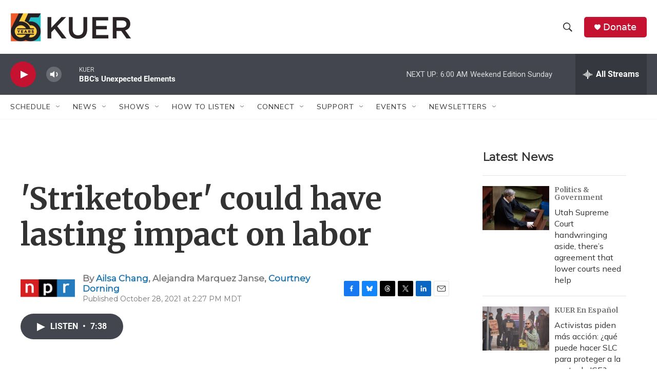

--- FILE ---
content_type: text/html; charset=utf-8
request_url: https://www.google.com/recaptcha/api2/aframe
body_size: 266
content:
<!DOCTYPE HTML><html><head><meta http-equiv="content-type" content="text/html; charset=UTF-8"></head><body><script nonce="dYE8lFc3uTtAKcC_RDbl1w">/** Anti-fraud and anti-abuse applications only. See google.com/recaptcha */ try{var clients={'sodar':'https://pagead2.googlesyndication.com/pagead/sodar?'};window.addEventListener("message",function(a){try{if(a.source===window.parent){var b=JSON.parse(a.data);var c=clients[b['id']];if(c){var d=document.createElement('img');d.src=c+b['params']+'&rc='+(localStorage.getItem("rc::a")?sessionStorage.getItem("rc::b"):"");window.document.body.appendChild(d);sessionStorage.setItem("rc::e",parseInt(sessionStorage.getItem("rc::e")||0)+1);localStorage.setItem("rc::h",'1769343991067');}}}catch(b){}});window.parent.postMessage("_grecaptcha_ready", "*");}catch(b){}</script></body></html>